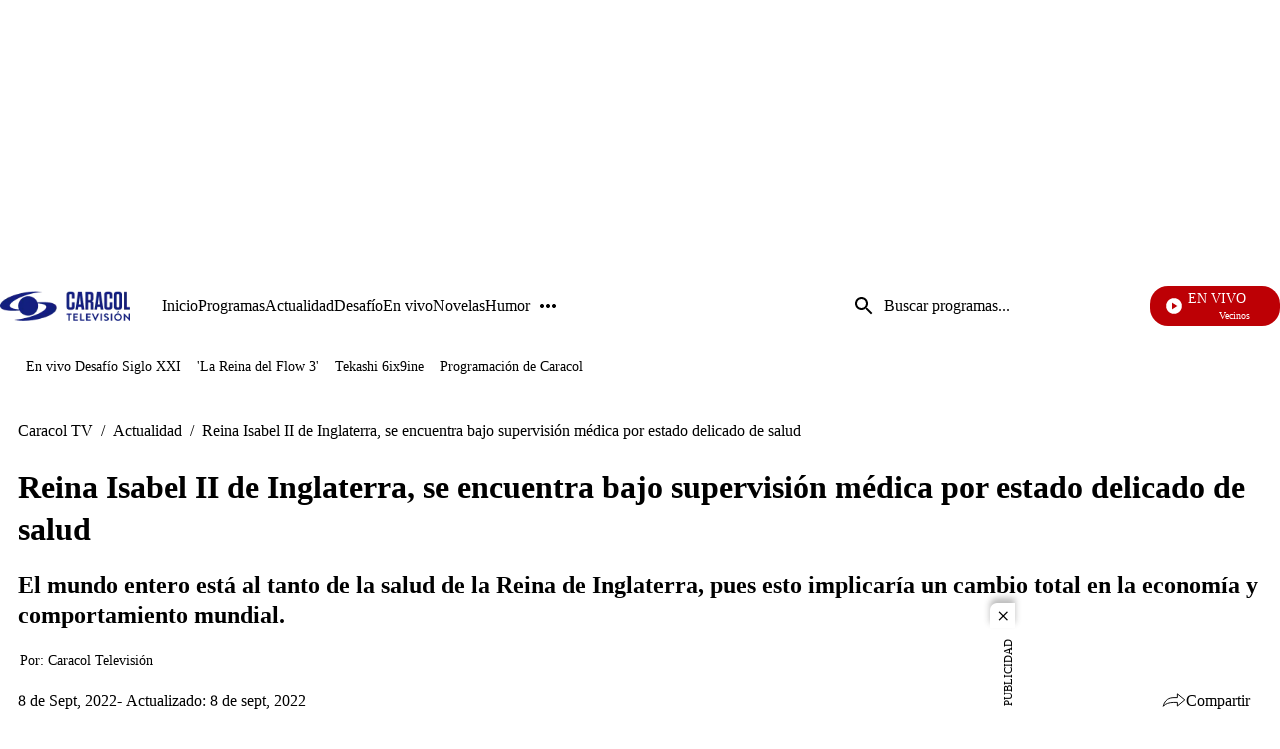

--- FILE ---
content_type: application/javascript; charset=utf-8
request_url: https://fundingchoicesmessages.google.com/f/AGSKWxXvPpUnk63whsarS0EiO0i5AUIoH2wyXd3ojKSxaZfcTq3YDkDyZa5qvWtWVxMsmpJkoos-D1xdekxhh_E-YC6rNnjj_Ox4aNvhmhz4jlv4eOX4JW3zcHkDj0omrg74xXWBMwTaOMsEUJOZ2Xj2DrdgQRf-vrcxvSCo0GjOnHFlXL1qUO6HQuT4FjyY/_/nugg.min.js-ad-column-_120x600_/RivistaGoogleDFP./inc/ad.
body_size: -1289
content:
window['19b4a4a5-6b20-43ed-9bf5-6d9681e5ed37'] = true;

--- FILE ---
content_type: application/javascript; charset=utf-8
request_url: https://fundingchoicesmessages.google.com/f/AGSKWxXP9lLEr0hnam9xMZanbPVI45_-4WXIeorZzeWIauGEN4ICiU1_IhWBNv6p3OdRpid6eMAOqndpVqOcT2JIt4ghMDzIC78hY8sp4nr6AJlXYGP56FSuBgd8ktWgN3QUWxKdMssU-A==?fccs=W251bGwsbnVsbCxudWxsLG51bGwsbnVsbCxudWxsLFsxNzY5MTM5MTUyLDg3NjAwMDAwMF0sbnVsbCxudWxsLG51bGwsW251bGwsWzcsNl0sbnVsbCxudWxsLG51bGwsbnVsbCxudWxsLG51bGwsbnVsbCxudWxsLG51bGwsMV0sImh0dHBzOi8vd3d3LmNhcmFjb2x0di5jb20vYWN0dWFsaWRhZC9yZWluYS1pc2FiZWwtaWktZGUtaW5nbGF0ZXJyYS1zZS1lbmN1ZW50cmEtYmFqby1zdXBlcnZpc2lvbi1tZWRpY2EtcG9yLWVzdGFkby1kZWxpY2Fkby1kZS1zYWx1ZC1yczE1IixudWxsLFtbOCwiazYxUEJqbWs2TzAiXSxbOSwiZW4tVVMiXSxbMTYsIlsxLDEsMV0iXSxbMTksIjIiXSxbMTcsIlswXSJdLFsyNCwiIl0sWzI5LCJmYWxzZSJdXV0
body_size: 117
content:
if (typeof __googlefc.fcKernelManager.run === 'function') {"use strict";this.default_ContributorServingResponseClientJs=this.default_ContributorServingResponseClientJs||{};(function(_){var window=this;
try{
var qp=function(a){this.A=_.t(a)};_.u(qp,_.J);var rp=function(a){this.A=_.t(a)};_.u(rp,_.J);rp.prototype.getWhitelistStatus=function(){return _.F(this,2)};var sp=function(a){this.A=_.t(a)};_.u(sp,_.J);var tp=_.ed(sp),up=function(a,b,c){this.B=a;this.j=_.A(b,qp,1);this.l=_.A(b,_.Pk,3);this.F=_.A(b,rp,4);a=this.B.location.hostname;this.D=_.Fg(this.j,2)&&_.O(this.j,2)!==""?_.O(this.j,2):a;a=new _.Qg(_.Qk(this.l));this.C=new _.dh(_.q.document,this.D,a);this.console=null;this.o=new _.mp(this.B,c,a)};
up.prototype.run=function(){if(_.O(this.j,3)){var a=this.C,b=_.O(this.j,3),c=_.fh(a),d=new _.Wg;b=_.hg(d,1,b);c=_.C(c,1,b);_.jh(a,c)}else _.gh(this.C,"FCNEC");_.op(this.o,_.A(this.l,_.De,1),this.l.getDefaultConsentRevocationText(),this.l.getDefaultConsentRevocationCloseText(),this.l.getDefaultConsentRevocationAttestationText(),this.D);_.pp(this.o,_.F(this.F,1),this.F.getWhitelistStatus());var e;a=(e=this.B.googlefc)==null?void 0:e.__executeManualDeployment;a!==void 0&&typeof a==="function"&&_.To(this.o.G,
"manualDeploymentApi")};var vp=function(){};vp.prototype.run=function(a,b,c){var d;return _.v(function(e){d=tp(b);(new up(a,d,c)).run();return e.return({})})};_.Tk(7,new vp);
}catch(e){_._DumpException(e)}
}).call(this,this.default_ContributorServingResponseClientJs);
// Google Inc.

//# sourceURL=/_/mss/boq-content-ads-contributor/_/js/k=boq-content-ads-contributor.ContributorServingResponseClientJs.en_US.k61PBjmk6O0.es5.O/d=1/exm=ad_blocking_detection_executable,kernel_loader,loader_js_executable/ed=1/rs=AJlcJMztj-kAdg6DB63MlSG3pP52LjSptg/m=cookie_refresh_executable
__googlefc.fcKernelManager.run('\x5b\x5b\x5b7,\x22\x5b\x5bnull,\\\x22caracoltv.com\\\x22,\\\x22AKsRol_qWOIU5rKP2dEIZsfzFYZEE7uxYVocRQ9wLlUZ24Fh-KXYl9rr7OXwiN35OADMrBoKj-g7ST07YxeC-eOEvGiLFKprDQT9Kwz_alsBnQdrC2K-LjjIVQtqi24jxJPHFxobB1J71pucBfn0t4_k1FWON0azZg\\\\u003d\\\\u003d\\\x22\x5d,null,\x5b\x5bnull,null,null,\\\x22https:\/\/fundingchoicesmessages.google.com\/f\/AGSKWxUc4TpRSBMk98zYRdM9N-TiyYv3WLMI7sTvTow_U85YEdw1J--BYdPV-sXjGfgWvZnpb1ZMqm7GxZoBPY1jsw0wYx0_dCyDmr3WtQ8ithG7RSCBbKIaEF9UJ1qFI0zkb8UbZN_s8w\\\\u003d\\\\u003d\\\x22\x5d,null,null,\x5bnull,null,null,\\\x22https:\/\/fundingchoicesmessages.google.com\/el\/AGSKWxXflSk8A9vTHASxwAXs_14tQas5xecqHNAUr6rAHoZstSVrIliWLb9N8i6YIQJEgaI8JQytlF7wgGFr8UEKa0iZi8jLX4Uim0PSKKx48omIZHRsCS-Bpe7P2zHXjrhrm5p-ga3Q0g\\\\u003d\\\\u003d\\\x22\x5d,null,\x5bnull,\x5b7,6\x5d,null,null,null,null,null,null,null,null,null,1\x5d\x5d,\x5b3,1\x5d\x5d\x22\x5d\x5d,\x5bnull,null,null,\x22https:\/\/fundingchoicesmessages.google.com\/f\/AGSKWxXCyoCckD-gPw6k-DH8kxppr5-fycYyaoxaFA9JxgRYLbzJe0sJ1aMWZnlVRDKpoQbxcms8bu6-KL18MluDteIRcVVA2Mj-TwWm17qNcbiue6PMQRLYGkNZpRLigOes0LtnyX9sDg\\u003d\\u003d\x22\x5d\x5d');}